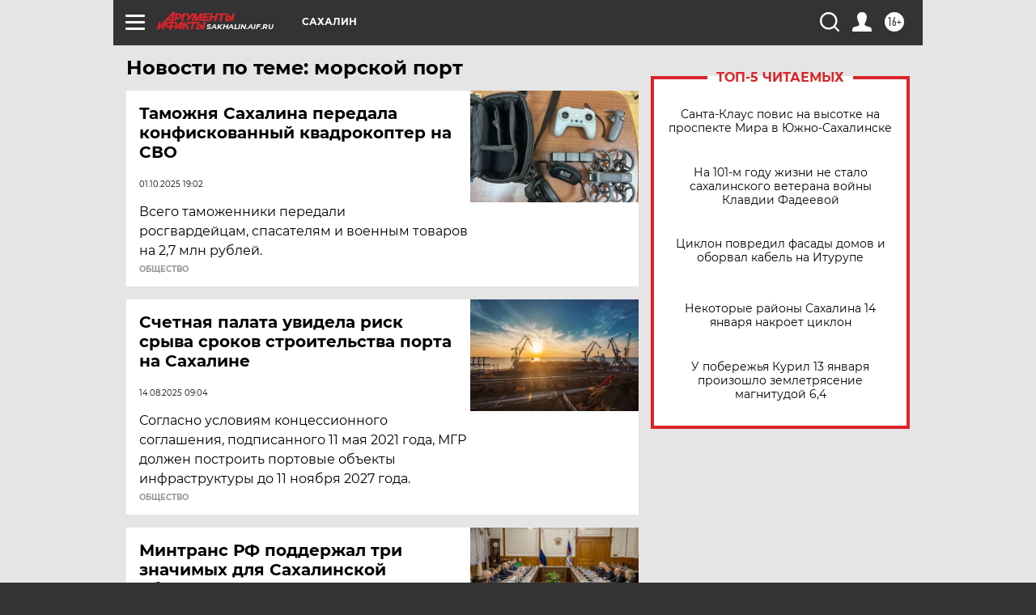

--- FILE ---
content_type: text/html
request_url: https://tns-counter.ru/nc01a**R%3Eundefined*aif_ru/ru/UTF-8/tmsec=aif_ru/636511202***
body_size: -73
content:
6EE56C1769670D70X1768361328:6EE56C1769670D70X1768361328